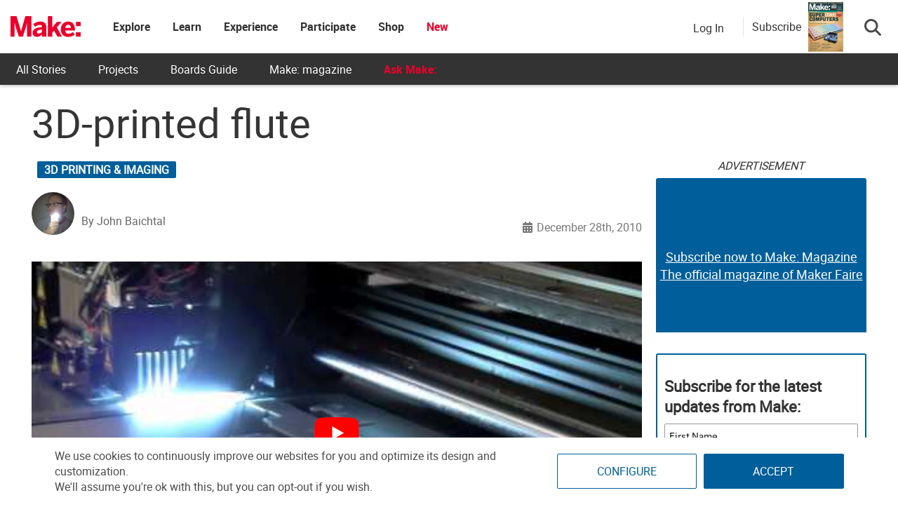

--- FILE ---
content_type: text/html; charset=utf-8
request_url: https://www.google.com/recaptcha/api2/aframe
body_size: 182
content:
<!DOCTYPE HTML><html><head><meta http-equiv="content-type" content="text/html; charset=UTF-8"></head><body><script nonce="BBeA1LxOyppwtJgOIBZ7Gw">/** Anti-fraud and anti-abuse applications only. See google.com/recaptcha */ try{var clients={'sodar':'https://pagead2.googlesyndication.com/pagead/sodar?'};window.addEventListener("message",function(a){try{if(a.source===window.parent){var b=JSON.parse(a.data);var c=clients[b['id']];if(c){var d=document.createElement('img');d.src=c+b['params']+'&rc='+(localStorage.getItem("rc::a")?sessionStorage.getItem("rc::b"):"");window.document.body.appendChild(d);sessionStorage.setItem("rc::e",parseInt(sessionStorage.getItem("rc::e")||0)+1);localStorage.setItem("rc::h",'1768816158715');}}}catch(b){}});window.parent.postMessage("_grecaptcha_ready", "*");}catch(b){}</script></body></html>

--- FILE ---
content_type: text/javascript;charset=UTF-8
request_url: https://make.activehosted.com/f/embed.php?id=19
body_size: 9752
content:
window.cfields = [];
window._show_thank_you = function(id, message, trackcmp_url, email) {
    var form = document.getElementById('_form_' + id + '_'), thank_you = form.querySelector('._form-thank-you');
    form.querySelector('._form-content').style.display = 'none';
    thank_you.innerHTML = message;
    thank_you.style.display = 'block';
    const vgoAlias = typeof visitorGlobalObjectAlias === 'undefined' ? 'vgo' : visitorGlobalObjectAlias;
    var visitorObject = window[vgoAlias];
    if (email && typeof visitorObject !== 'undefined') {
        visitorObject('setEmail', email);
        visitorObject('update');
    } else if (typeof(trackcmp_url) != 'undefined' && trackcmp_url) {
        // Site tracking URL to use after inline form submission.
        _load_script(trackcmp_url);
    }
    if (typeof window._form_callback !== 'undefined') window._form_callback(id);
    thank_you.setAttribute('tabindex', '-1');
    thank_you.focus();
};
window._show_unsubscribe = function(id, message, trackcmp_url, email) {
    var form = document.getElementById('_form_' + id + '_'), unsub = form.querySelector('._form-thank-you');
    var branding = form.querySelector('._form-branding');
    if (branding) {
        branding.style.display = 'none';
    }
    form.querySelector('._form-content').style.display = 'none';
    unsub.style.display = 'block';
    form.insertAdjacentHTML('afterend', message)
    const vgoAlias = typeof visitorGlobalObjectAlias === 'undefined' ? 'vgo' : visitorGlobalObjectAlias;
    var visitorObject = window[vgoAlias];
    if (email && typeof visitorObject !== 'undefined') {
        visitorObject('setEmail', email);
        visitorObject('update');
    } else if (typeof(trackcmp_url) != 'undefined' && trackcmp_url) {
        // Site tracking URL to use after inline form submission.
        _load_script(trackcmp_url);
    }
    if (typeof window._form_callback !== 'undefined') window._form_callback(id);
};
window._show_error = function(id, message, html) {
    var form = document.getElementById('_form_' + id + '_'),
        err = document.createElement('div'),
        button = form.querySelector('button[type="submit"]'),
        old_error = form.querySelector('._form_error');
    if (old_error) old_error.parentNode.removeChild(old_error);
    err.innerHTML = message;
    err.className = '_error-inner _form_error _no_arrow';
    var wrapper = document.createElement('div');
    wrapper.className = '_form-inner _show_be_error';
    wrapper.appendChild(err);
    button.parentNode.insertBefore(wrapper, button);
    var submitButton = form.querySelector('[id^="_form"][id$="_submit"]');
    submitButton.disabled = false;
    submitButton.classList.remove('processing');
    if (html) {
        var div = document.createElement('div');
        div.className = '_error-html';
        div.innerHTML = html;
        err.appendChild(div);
    }
};
window._show_pc_confirmation = function(id, header, detail, show, email) {
    var form = document.getElementById('_form_' + id + '_'), pc_confirmation = form.querySelector('._form-pc-confirmation');
    if (pc_confirmation.style.display === 'none') {
        form.querySelector('._form-content').style.display = 'none';
        pc_confirmation.innerHTML = "<div class='_form-title'>" + header + "</div>" + "<p>" + detail + "</p>" +
        "<button class='_submit' id='hideButton'>Manage preferences</button>";
        pc_confirmation.style.display = 'block';
        var mp = document.querySelector('input[name="mp"]');
        mp.value = '0';
    } else {
        form.querySelector('._form-content').style.display = 'inline';
        pc_confirmation.style.display = 'none';
    }

    var hideButton = document.getElementById('hideButton');
    // Add event listener to the button
    hideButton.addEventListener('click', function() {
        var submitButton = document.querySelector('#_form_19_submit');
        submitButton.disabled = false;
        submitButton.classList.remove('processing');
        var mp = document.querySelector('input[name="mp"]');
        mp.value = '1';
        const cacheBuster = new URL(window.location.href);
        cacheBuster.searchParams.set('v', new Date().getTime());
        window.location.href = cacheBuster.toString();
    });

    const vgoAlias = typeof visitorGlobalObjectAlias === 'undefined' ? 'vgo' : visitorGlobalObjectAlias;
    var visitorObject = window[vgoAlias];
    if (email && typeof visitorObject !== 'undefined') {
        visitorObject('setEmail', email);
        visitorObject('update');
    } else if (typeof(trackcmp_url) != 'undefined' && trackcmp_url) {
        // Site tracking URL to use after inline form submission.
        _load_script(trackcmp_url);
    }
    if (typeof window._form_callback !== 'undefined') window._form_callback(id);
};
window._load_script = function(url, callback, isSubmit) {
    var head = document.querySelector('head'), script = document.createElement('script'), r = false;
    var submitButton = document.querySelector('#_form_19_submit');
    script.charset = 'utf-8';
    script.src = url;
    if (callback) {
        script.onload = script.onreadystatechange = function() {
            if (!r && (!this.readyState || this.readyState == 'complete')) {
                r = true;
                callback();
            }
        };
    }
    script.onerror = function() {
        if (isSubmit) {
            if (script.src.length > 10000) {
                _show_error("696DFD1F0E52E", "Sorry, your submission failed. Please shorten your responses and try again.");
            } else {
                _show_error("696DFD1F0E52E", "Sorry, your submission failed. Please try again.");
            }
            submitButton.disabled = false;
            submitButton.classList.remove('processing');
        }
    }

    head.appendChild(script);
};
(function() {
    var iti;
    if (window.location.search.search("excludeform") !== -1) return false;
    var getCookie = function(name) {
        var match = document.cookie.match(new RegExp('(^|; )' + name + '=([^;]+)'));
        return match ? match[2] : localStorage.getItem(name);
    }
    var setCookie = function(name, value) {
        var now = new Date();
        var time = now.getTime();
        var expireTime = time + 1000 * 60 * 60 * 24 * 365;
        now.setTime(expireTime);
        document.cookie = name + '=' + value + '; expires=' + now + ';path=/; Secure; SameSite=Lax;';
        localStorage.setItem(name, value);
    }
    var addEvent = function(element, event, func) {
        if (element.addEventListener) {
            element.addEventListener(event, func);
        } else {
            var oldFunc = element['on' + event];
            element['on' + event] = function() {
                oldFunc.apply(this, arguments);
                func.apply(this, arguments);
            };
        }
    }
    var _removed = false;
    var _form_output = '\<style\>@import url(https:\/\/fonts.bunny.net\/css?family=ibm-plex-sans:400,600);\<\/style\>\<style\>\n#_form_696DFD1F0E52E_{font-size:14px;line-height:1.6;font-family:arial, helvetica, sans-serif;margin:0}._form_hide{display:none;visibility:hidden}._form_show{display:block;visibility:visible}#_form_696DFD1F0E52E_._form-top{top:0}#_form_696DFD1F0E52E_._form-bottom{bottom:0}#_form_696DFD1F0E52E_._form-left{left:0}#_form_696DFD1F0E52E_._form-right{right:0}#_form_696DFD1F0E52E_ input[type=\"text\"],#_form_696DFD1F0E52E_ input[type=\"tel\"],#_form_696DFD1F0E52E_ input[type=\"date\"],#_form_696DFD1F0E52E_ textarea{padding:6px;height:auto;border:#979797 1px solid;border-radius:4px;color:#000 !important;font-size:14px;-webkit-box-sizing:border-box;-moz-box-sizing:border-box;box-sizing:border-box}#_form_696DFD1F0E52E_ textarea{resize:none}#_form_696DFD1F0E52E_ ._submit{-webkit-appearance:none;cursor:pointer;font-family:arial, sans-serif;font-size:14px;text-align:center;background:#005E9A !important;border:0 !important;-moz-border-radius:4px !important;-webkit-border-radius:4px !important;border-radius:4px !important;color:#FFFFFF !important;padding:10px !important}#_form_696DFD1F0E52E_ ._submit:disabled{cursor:not-allowed;opacity:0.4}#_form_696DFD1F0E52E_ ._submit.processing{position:relative}#_form_696DFD1F0E52E_ ._submit.processing::before{content:\"\";width:1em;height:1em;position:absolute;z-index:1;top:50%;left:50%;border:double 3px transparent;border-radius:50%;background-image:linear-gradient(#005E9A, #005E9A), conic-gradient(#005E9A, #FFFFFF);background-origin:border-box;background-clip:content-box, border-box;animation:1200ms ease 0s infinite normal none running _spin}#_form_696DFD1F0E52E_ ._submit.processing::after{content:\"\";position:absolute;top:0;bottom:0;left:0;right:0}@keyframes _spin{0%{transform:translate(-50%, -50%) rotate(90deg)}100%{transform:translate(-50%, -50%) rotate(450deg)}}#_form_696DFD1F0E52E_ ._close-icon{cursor:pointer;background-image:url(\"https:\/\/d226aj4ao1t61q.cloudfront.net\/esfkyjh1u_forms-close-dark.png\");background-repeat:no-repeat;background-size:14.2px 14.2px;position:absolute;display:block;top:11px;right:9px;overflow:hidden;width:16.2px;height:16.2px}#_form_696DFD1F0E52E_ ._close-icon:before{position:relative}#_form_696DFD1F0E52E_ ._form-body{margin-bottom:30px}#_form_696DFD1F0E52E_ ._form-image-left{width:150px;float:left}#_form_696DFD1F0E52E_ ._form-content-right{margin-left:164px}#_form_696DFD1F0E52E_ ._form-branding{color:#fff;font-size:10px;clear:both;text-align:left;margin-top:30px;font-weight:100}#_form_696DFD1F0E52E_ ._form-branding ._logo{display:block;width:130px;height:14px;margin-top:6px;background-image:url(\"https:\/\/d226aj4ao1t61q.cloudfront.net\/hh9ujqgv5_aclogo_li.png\");background-size:130px auto;background-repeat:no-repeat}#_form_696DFD1F0E52E_ .form-sr-only{position:absolute;width:1px;height:1px;padding:0;margin:-1px;overflow:hidden;clip:rect(0, 0, 0, 0);border:0}#_form_696DFD1F0E52E_ ._form-label,#_form_696DFD1F0E52E_ ._form_element ._form-label{font-weight:bold;margin-bottom:5px;display:block}#_form_696DFD1F0E52E_._dark ._form-branding{color:#333}#_form_696DFD1F0E52E_._dark ._form-branding ._logo{background-image:url(\"https:\/\/d226aj4ao1t61q.cloudfront.net\/jftq2c8s_aclogo_dk.png\")}#_form_696DFD1F0E52E_ ._form_element{position:relative;margin-bottom:10px;font-size:0;max-width:100%}#_form_696DFD1F0E52E_ ._form_element *{font-size:14px}#_form_696DFD1F0E52E_ ._form_element._clear{clear:both;width:100%;float:none}#_form_696DFD1F0E52E_ ._form_element._clear:after{clear:left}#_form_696DFD1F0E52E_ ._form_element input[type=\"text\"],#_form_696DFD1F0E52E_ ._form_element input[type=\"date\"],#_form_696DFD1F0E52E_ ._form_element select,#_form_696DFD1F0E52E_ ._form_element textarea:not(.g-recaptcha-response){display:block;width:100%;-webkit-box-sizing:border-box;-moz-box-sizing:border-box;box-sizing:border-box;font-family:inherit}#_form_696DFD1F0E52E_ ._field-wrapper{position:relative}#_form_696DFD1F0E52E_ ._inline-style{float:left}#_form_696DFD1F0E52E_ ._inline-style input[type=\"text\"]{width:150px}#_form_696DFD1F0E52E_ ._inline-style:not(._clear){margin-right:20px}#_form_696DFD1F0E52E_ ._form_element img._form-image{max-width:100%}#_form_696DFD1F0E52E_ ._form_element ._form-fieldset{border:0;padding:0.01em 0 0 0;margin:0;min-width:0}#_form_696DFD1F0E52E_ ._clear-element{clear:left}#_form_696DFD1F0E52E_ ._full_width{width:100%}#_form_696DFD1F0E52E_ ._form_full_field{display:block;width:100%;margin-bottom:10px}#_form_696DFD1F0E52E_ input[type=\"text\"]._has_error,#_form_696DFD1F0E52E_ textarea._has_error{border:#F37C7B 1px solid}#_form_696DFD1F0E52E_ input[type=\"checkbox\"]._has_error{outline:#F37C7B 1px solid}#_form_696DFD1F0E52E_ ._show_be_error{float:left}#_form_696DFD1F0E52E_ ._error{display:block;position:absolute;font-size:14px;z-index:10000001}#_form_696DFD1F0E52E_ ._error._above{padding-bottom:4px;bottom:39px;right:0}#_form_696DFD1F0E52E_ ._error._below{padding-top:8px;top:100%;right:0}#_form_696DFD1F0E52E_ ._error._above ._error-arrow{bottom:-4px;right:15px;border-left:8px solid transparent;border-right:8px solid transparent;border-top:8px solid #FFDDDD}#_form_696DFD1F0E52E_ ._error._below ._error-arrow{top:0;right:15px;border-left:8px solid transparent;border-right:8px solid transparent;border-bottom:8px solid #FFDDDD}#_form_696DFD1F0E52E_ ._error-inner{padding:12px 12px 12px 36px;background-color:#FFDDDD;background-image:url(\"data:image\/svg+xml,%3Csvg width=\'16\' height=\'16\' viewBox=\'0 0 16 16\' fill=\'none\' xmlns=\'http:\/\/www.w3.org\/2000\/svg\'%3E%3Cpath fill-rule=\'evenodd\' clip-rule=\'evenodd\' d=\'M16 8C16 12.4183 12.4183 16 8 16C3.58172 16 0 12.4183 0 8C0 3.58172 3.58172 0 8 0C12.4183 0 16 3.58172 16 8ZM9 3V9H7V3H9ZM9 13V11H7V13H9Z\' fill=\'%23CA0000\'\/%3E%3C\/svg%3E\");background-repeat:no-repeat;background-position:12px center;font-size:14px;font-family:arial, sans-serif;font-weight:600;line-height:16px;color:#000;text-align:center;text-decoration:none;-webkit-border-radius:4px;-moz-border-radius:4px;border-radius:4px;box-shadow:0 1px 4px rgba(31, 33, 41, 0.298295)}@media only screen and (max-width:319px){#_form_696DFD1F0E52E_ ._error-inner{padding:7px 7px 7px 25px;font-size:12px;line-height:12px;background-position:4px center;max-width:100px;white-space:nowrap;overflow:hidden;text-overflow:ellipsis}}#_form_696DFD1F0E52E_ ._error-inner._form_error{margin-bottom:5px;text-align:left}#_form_696DFD1F0E52E_ ._button-wrapper ._error-inner._form_error{position:static}#_form_696DFD1F0E52E_ ._error-inner._no_arrow{margin-bottom:10px}#_form_696DFD1F0E52E_ ._error-arrow{position:absolute;width:0;height:0}#_form_696DFD1F0E52E_ ._error-html{margin-bottom:10px}.pika-single{z-index:10000001 !important}#_form_696DFD1F0E52E_ input[type=\"text\"].datetime_date{width:69%;display:inline}#_form_696DFD1F0E52E_ select.datetime_time{width:29%;display:inline;height:32px}#_form_696DFD1F0E52E_ input[type=\"date\"].datetime_date{width:69%;display:inline-flex}#_form_696DFD1F0E52E_ input[type=\"time\"].datetime_time{width:29%;display:inline-flex}@media (min-width:320px) and (max-width:667px){::-webkit-scrollbar{display:none}#_form_696DFD1F0E52E_{margin:0;width:100%;min-width:100%;max-width:100%;box-sizing:border-box}#_form_696DFD1F0E52E_ *{-webkit-box-sizing:border-box;-moz-box-sizing:border-box;box-sizing:border-box;font-size:1em}#_form_696DFD1F0E52E_ ._form-content{margin:0;width:100%}#_form_696DFD1F0E52E_ ._form-inner{display:block;min-width:100%}#_form_696DFD1F0E52E_ ._form-title,#_form_696DFD1F0E52E_ ._inline-style{margin-top:0;margin-right:0;margin-left:0}#_form_696DFD1F0E52E_ ._form-title{font-size:1.2em}#_form_696DFD1F0E52E_ ._form_element{margin:0 0 20px;padding:0;width:100%}#_form_696DFD1F0E52E_ ._form-element,#_form_696DFD1F0E52E_ ._inline-style,#_form_696DFD1F0E52E_ input[type=\"text\"],#_form_696DFD1F0E52E_ label,#_form_696DFD1F0E52E_ p,#_form_696DFD1F0E52E_ textarea:not(.g-recaptcha-response){float:none;display:block;width:100%}#_form_696DFD1F0E52E_ ._row._checkbox-radio label{display:inline}#_form_696DFD1F0E52E_ ._row,#_form_696DFD1F0E52E_ p,#_form_696DFD1F0E52E_ label{margin-bottom:0.7em;width:100%}#_form_696DFD1F0E52E_ ._row input[type=\"checkbox\"],#_form_696DFD1F0E52E_ ._row input[type=\"radio\"]{margin:0 !important;vertical-align:middle !important}#_form_696DFD1F0E52E_ ._row input[type=\"checkbox\"]+span label{display:inline}#_form_696DFD1F0E52E_ ._row span label{margin:0 !important;width:initial !important;vertical-align:middle !important}#_form_696DFD1F0E52E_ ._form-image{max-width:100%;height:auto !important}#_form_696DFD1F0E52E_ input[type=\"text\"]{padding-left:10px;padding-right:10px;font-size:16px;line-height:1.3em;-webkit-appearance:none}#_form_696DFD1F0E52E_ input[type=\"radio\"],#_form_696DFD1F0E52E_ input[type=\"checkbox\"]{display:inline-block;width:1.3em;height:1.3em;font-size:1em;margin:0 0.3em 0 0;vertical-align:baseline}#_form_696DFD1F0E52E_ button[type=\"submit\"]{padding:20px;font-size:1.5em}#_form_696DFD1F0E52E_ ._inline-style{margin:20px 0 0 !important}#_form_696DFD1F0E52E_ ._inline-style input[type=\"text\"]{width:100%}}#_form_696DFD1F0E52E_ .sms_consent_checkbox{position:relative;width:100%;display:flex;align-items:flex-start;padding:20px 0}#_form_696DFD1F0E52E_ .sms_consent_checkbox input[type=\"checkbox\"]{float:left;margin:5px 10px 10px 0}#_form_696DFD1F0E52E_ .sms_consent_checkbox .sms_consent_message{display:inline;float:left;text-align:left;margin-bottom:10px;font-size:14px;color:#7D8799}#_form_696DFD1F0E52E_ .sms_consent_checkbox .sms_consent_message.sms_consent_mini{width:90%}#_form_696DFD1F0E52E_ .sms_consent_checkbox ._error._above{right:auto;bottom:0}#_form_696DFD1F0E52E_ .sms_consent_checkbox ._error._above ._error-arrow{right:auto;left:5px}@media (min-width:320px) and (max-width:667px){#_form_696DFD1F0E52E_ .sms_consent_checkbox ._error._above{top:-30px;left:0;bottom:auto}}#_form_696DFD1F0E52E_ .field-required{color:#FF0000}#_form_696DFD1F0E52E_{position:relative;text-align:left;margin:25px auto 0;padding:20px;-webkit-box-sizing:border-box;-moz-box-sizing:border-box;box-sizing:border-box;background:#FFFFFF !important;border:0;max-width:500px;-moz-border-radius:0px !important;-webkit-border-radius:0px !important;border-radius:0px !important;color:#000000}#_form_696DFD1F0E52E_ ._show_be_error{min-width:100%}#_form_696DFD1F0E52E_._inline-form,#_form_696DFD1F0E52E_._inline-form ._form-content{font-family:\"IBM Plex Sans\", Helvetica, sans-serif}#_form_696DFD1F0E52E_._inline-form ._row span:not(.field-required),#_form_696DFD1F0E52E_._inline-form ._row label{font-family:\"IBM Plex Sans\", Helvetica, sans-serif;font-size:14px;font-weight:400;line-height:1.6em}#_form_696DFD1F0E52E__inlineform input[type=\"text\"],#_form_696DFD1F0E52E__inlineform input[type=\"date\"],#_form_696DFD1F0E52E__inlineform input[type=\"tel\"],#_form_696DFD1F0E52E__inlineform select,#_form_696DFD1F0E52E__inlineform textarea:not(.g-recaptcha-response){font-family:\"IBM Plex Sans\", Helvetica, sans-serif;font-size:14px;font-weight:400;font-color:#000000;line-height:1.6em}#_form_696DFD1F0E52E_._inline-form ._html-code *:not(h1, h2, h3, h4, h5, h6),#_form_696DFD1F0E52E_._inline-form .sms_consent_message,#_form_696DFD1F0E52E_._inline-form ._form-thank-you{font-family:\"IBM Plex Sans\", Helvetica, sans-serif}#_form_696DFD1F0E52E_._inline-form ._form-label,#_form_696DFD1F0E52E_._inline-form ._form-emailidentifier,#_form_696DFD1F0E52E_._inline-form ._form-checkbox-option-label{font-family:\"IBM Plex Sans\", Helvetica, sans-serif;font-size:14px;font-weight:700;line-height:1.6em}#_form_696DFD1F0E52E_._inline-form ._submit{margin-top:12px;font-family:\"IBM Plex Sans\", Helvetica, sans-serif}#_form_696DFD1F0E52E_._inline-form ._html-code h1,#_form_696DFD1F0E52E_._inline-form ._html-code h2,#_form_696DFD1F0E52E_._inline-form ._html-code h3,#_form_696DFD1F0E52E_._inline-form ._html-code h4,#_form_696DFD1F0E52E_._inline-form ._html-code h5,#_form_696DFD1F0E52E_._inline-form ._html-code h6,#_form_696DFD1F0E52E_._inline-form ._form-title{font-size:22px;line-height:normal;font-weight:600;margin-bottom:0;display:block}#_form_696DFD1F0E52E_._inline-form ._form-branding{font-family:\"IBM Plex Sans\", Helvetica, sans-serif;font-size:13px;font-weight:100;font-style:normal;text-decoration:none}#_form_696DFD1F0E52E_:before,#_form_696DFD1F0E52E_:after{content:\" \";display:table}#_form_696DFD1F0E52E_:after{clear:both}#_form_696DFD1F0E52E_._inline-style{width:auto;display:inline-block}#_form_696DFD1F0E52E_._inline-style input[type=\"text\"],#_form_696DFD1F0E52E_._inline-style input[type=\"date\"]{padding:10px 12px}#_form_696DFD1F0E52E_._inline-style button._inline-style{position:relative;top:27px}#_form_696DFD1F0E52E_._inline-style p{margin:0}#_form_696DFD1F0E52E_._inline-style ._button-wrapper{position:relative;margin:16px 12.5px 0 20px}#_form_696DFD1F0E52E_._inline-style ._button-wrapper:not(._clear){margin:0}#_form_696DFD1F0E52E_ ._form-thank-you{position:relative;left:0;right:0;text-align:center;font-size:18px}#_form_696DFD1F0E52E_ ._form-pc-confirmation ._submit{margin-top:16px}@media (min-width:320px) and (max-width:667px){#_form_696DFD1F0E52E_._inline-form._inline-style ._inline-style._button-wrapper{margin-top:20px !important;margin-left:0 !important}}#_form_696DFD1F0E52E_ .iti{width:100%}#_form_696DFD1F0E52E_ .iti.iti--allow-dropdown.iti--separate-dial-code{width:100%}#_form_696DFD1F0E52E_ .iti input{width:100%;border:#979797 1px solid;border-radius:4px}#_form_696DFD1F0E52E_ .iti--separate-dial-code .iti__selected-flag{background-color:#FFFFFF;border-radius:4px}#_form_696DFD1F0E52E_ .iti--separate-dial-code .iti__selected-flag:hover{background-color:rgba(0, 0, 0, 0.05)}#_form_696DFD1F0E52E_ .iti__country-list{border-radius:4px;margin-top:4px;min-width:460px}#_form_696DFD1F0E52E_ .iti__country-list--dropup{margin-bottom:4px}#_form_696DFD1F0E52E_ .phone-error-hidden{display:none}#_form_696DFD1F0E52E_ .phone-error{color:#E40E49}#_form_696DFD1F0E52E_ .phone-input-error{border:1px solid #E40E49 !important}#_form_696DFD1F0E52E_._inline-form ._form-content ._form-list-subscriptions-field fieldset{margin:0;margin-bottom:1.1428571429em;border:none;padding:0}#_form_696DFD1F0E52E_._inline-form ._form-content ._form-list-subscriptions-field fieldset:last-child{margin-bottom:0}#_form_696DFD1F0E52E_._inline-form ._form-content ._form-list-subscriptions-field legend{margin-bottom:1.1428571429em}#_form_696DFD1F0E52E_._inline-form ._form-content ._form-list-subscriptions-field label{display:flex;align-items:flex-start;justify-content:flex-start;margin-bottom:0.8571428571em}#_form_696DFD1F0E52E_._inline-form ._form-content ._form-list-subscriptions-field label:last-child{margin-bottom:0}#_form_696DFD1F0E52E_._inline-form ._form-content ._form-list-subscriptions-field input{margin:0;margin-right:8px}#_form_696DFD1F0E52E_._inline-form ._form-content ._form-list-subscriptions-field ._form-checkbox-option-label{display:block;font-weight:400;margin-top:-4px}#_form_696DFD1F0E52E_._inline-form ._form-content ._form-list-subscriptions-field ._form-checkbox-option-label-with-description{display:block;font-weight:700;margin-top:-4px}#_form_696DFD1F0E52E_._inline-form ._form-content ._form-list-subscriptions-field ._form-checkbox-option-description{margin:0;font-size:0.8571428571em}#_form_696DFD1F0E52E_._inline-form ._form-content ._form-list-subscriptions-field ._form-subscriptions-unsubscribe-all-description{line-height:normal;margin-top:-2px}\n#_form_696DFD1F0E52E_._form_19{width:100%;margin:0px auto;border:solid 2px #005E9A !important;padding:10px;border-radius:3px !important}#_form_696DFD1F0E52E_._form_19 label{display:none !important}#_form_696DFD1F0E52E_._form_19 ._submit{font-family:\"Roboto\" !important;height:auto;width:100%;border-radius:2px !important}#_form_696DFD1F0E52E_ ._x64850881 ._form-title{font-family:Roboto;color:#333}#_form_696DFD1F0E52E_._form_19 input{border-radius:2px !important}\<\/style\>\n\<form method=\"POST\" action=\"https://make.activehosted.com\/proc.php\" id=\"_form_696DFD1F0E52E_\" class=\"_form _form_19 _inline-form  _dark\" novalidate data-styles-version=\"5\"\>\n    \<input type=\"hidden\" name=\"u\" value=\"696DFD1F0E52E\" \/\>\n    \<input type=\"hidden\" name=\"f\" value=\"19\" \/\>\n    \<input type=\"hidden\" name=\"s\" \/\>\n    \<input type=\"hidden\" name=\"c\" value=\"0\" \/\>\n    \<input type=\"hidden\" name=\"m\" value=\"0\" \/\>\n    \<input type=\"hidden\" name=\"act\" value=\"sub\" \/\>\n    \<input type=\"hidden\" name=\"v\" value=\"2\" \/\>\n    \<input type=\"hidden\" name=\"or\" value=\"f6cc2e96-057c-49bc-9260-727e4c0465d4\" \/\>\n    \<div class=\"_form-content\"\>\n                            \<div class=\"_form_element _x64850881 _full_width _clear\" \>\n                            \<h2 class=\"_form-title\"\>Subscribe for the latest updates from Make:\<\/h2\>\n                    \<\/div\>\n                            \<div class=\"_form_element _x40558745 _full_width \" \>\n                            \<label for=\"firstname\" class=\"_form-label\"\>\n                                            First Name                                    \<\/label\>\n                \<div class=\"_field-wrapper\"\>\n                    \<input type=\"text\" id=\"firstname\" name=\"firstname\" placeholder=\"First Name\" \/\>\n                \<\/div\>\n                    \<\/div\>\n                            \<div class=\"_form_element _x86218699 _full_width \" \>\n                            \<label for=\"lastname\" class=\"_form-label\"\>\n                                            Last Name                                    \<\/label\>\n                \<div class=\"_field-wrapper\"\>\n                    \<input type=\"text\" id=\"lastname\" name=\"lastname\" placeholder=\"Last Name\" \/\>\n                \<\/div\>\n                    \<\/div\>\n                            \<div class=\"_form_element _x00631129 _full_width \" \>\n                            \<label for=\"email\" class=\"_form-label\"\>\n                                            Email\<span class=\"field-required\"\>*\<\/span\>                                    \<\/label\>\n                \<div class=\"_field-wrapper\"\>\n                    \<input type=\"text\" id=\"email\" name=\"email\" placeholder=\"Email\" required\/\>\n                \<\/div\>\n                    \<\/div\>\n            \n                                    \<div class=\"_button-wrapper _full_width\"\>\n                \<button id=\"_form_19_submit\" class=\"_submit\" type=\"submit\"\>Submit\<\/button\>\n            \<\/div\>\n                \<div class=\"_clear-element\"\>\<\/div\>\n    \<\/div\>\n    \<div class=\"_form-thank-you\" style=\"display:none;\"\>\<\/div\>\n    \<\/form\>\n';
            var _form_element = null, _form_elements = document.querySelectorAll('._form_19');
        for (var fe = 0; fe < _form_elements.length; fe++) {
            _form_element = _form_elements[fe];
            if (_form_element.innerHTML.trim() === '') break;
            _form_element = null;
        }
        if (!_form_element) {
            _form_element = document.createElement('div');
            if (!document.body) { document.firstChild.appendChild(document.createElement('body')); }
            document.body.appendChild(_form_element);
        }
        _form_element.innerHTML = _form_output;
        var form_to_submit = document.getElementById('_form_696DFD1F0E52E_');
    var allInputs = form_to_submit.querySelectorAll('input, select, textarea'), tooltips = [], submitted = false;

    var getUrlParam = function(name) {
        if (name.toLowerCase() !== 'email') {
            var params = new URLSearchParams(window.location.search);
            return params.get(name) || false;
        }
        // email is a special case because a plus is valid in the email address
        var qString = window.location.search;
        if (!qString) {
            return false;
        }
        var parameters = qString.substr(1).split('&');
        for (var i = 0; i < parameters.length; i++) {
            var parameter = parameters[i].split('=');
            if (parameter[0].toLowerCase() === 'email') {
                return parameter[1] === undefined ? true : decodeURIComponent(parameter[1]);
            }
        }
        return false;
    };

    var acctDateFormat = "%m/%d/%Y";
    var getNormalizedDate = function(date, acctFormat) {
        var decodedDate = decodeURIComponent(date);
        if (acctFormat && acctFormat.match(/(%d|%e).*%m/gi) !== null) {
            return decodedDate.replace(/(\d{2}).*(\d{2}).*(\d{4})/g, '$3-$2-$1');
        } else if (Date.parse(decodedDate)) {
            var dateObj = new Date(decodedDate);
            var year = dateObj.getFullYear();
            var month = dateObj.getMonth() + 1;
            var day = dateObj.getDate();
            return `${year}-${month < 10 ? `0${month}` : month}-${day < 10 ? `0${day}` : day}`;
        }
        return false;
    };

    var getNormalizedTime = function(time) {
        var hour, minutes;
        var decodedTime = decodeURIComponent(time);
        var timeParts = Array.from(decodedTime.matchAll(/(\d{1,2}):(\d{1,2})\W*([AaPp][Mm])?/gm))[0];
        if (timeParts[3]) { // 12 hour format
            var isPM = timeParts[3].toLowerCase() === 'pm';
            if (isPM) {
                hour = parseInt(timeParts[1]) === 12 ? '12' : `${parseInt(timeParts[1]) + 12}`;
            } else {
                hour = parseInt(timeParts[1]) === 12 ? '0' : timeParts[1];
            }
        } else { // 24 hour format
            hour = timeParts[1];
        }
        var normalizedHour = parseInt(hour) < 10 ? `0${parseInt(hour)}` : hour;
        var minutes = timeParts[2];
        return `${normalizedHour}:${minutes}`;
    };

    for (var i = 0; i < allInputs.length; i++) {
        var regexStr = "field\\[(\\d+)\\]";
        var results = new RegExp(regexStr).exec(allInputs[i].name);
        if (results != undefined) {
            allInputs[i].dataset.name = allInputs[i].name.match(/\[time\]$/)
                ? `${window.cfields[results[1]]}_time`
                : window.cfields[results[1]];
        } else {
            allInputs[i].dataset.name = allInputs[i].name;
        }
        var fieldVal = getUrlParam(allInputs[i].dataset.name);

        if (fieldVal) {
            if (allInputs[i].dataset.autofill === "false") {
                continue;
            }
            if (allInputs[i].type == "radio" || allInputs[i].type == "checkbox") {
                if (allInputs[i].value == fieldVal) {
                    allInputs[i].checked = true;
                }
            } else if (allInputs[i].type == "date") {
                allInputs[i].value = getNormalizedDate(fieldVal, acctDateFormat);
            } else if (allInputs[i].type == "time") {
                allInputs[i].value = getNormalizedTime(fieldVal);
            } else {
                allInputs[i].value = fieldVal;
            }
        }
    }

    var remove_tooltips = function() {
        for (var i = 0; i < tooltips.length; i++) {
            tooltips[i].tip.parentNode.removeChild(tooltips[i].tip);
        }
        tooltips = [];
    };
    var remove_tooltip = function(elem) {
        for (var i = 0; i < tooltips.length; i++) {
            if (tooltips[i].elem === elem) {
                tooltips[i].tip.parentNode.removeChild(tooltips[i].tip);
                tooltips.splice(i, 1);
                return;
            }
        }
    };
    var create_tooltip = function(elem, text) {
        var tooltip = document.createElement('div'),
            arrow = document.createElement('div'),
            inner = document.createElement('div'), new_tooltip = {};
        tooltip.id = `${elem.id}-error`;
        tooltip.setAttribute('role', 'alert')
        if (elem.type != 'radio' && (elem.type != 'checkbox' || elem.name === 'sms_consent')) {
            tooltip.className = '_error';
            arrow.className = '_error-arrow';
            inner.className = '_error-inner';
            inner.innerHTML = text;
            tooltip.appendChild(arrow);
            tooltip.appendChild(inner);
            elem.parentNode.appendChild(tooltip);
        } else {
            tooltip.className = '_error-inner _no_arrow';
            tooltip.innerHTML = text;
            elem.parentNode.insertBefore(tooltip, elem);
            new_tooltip.no_arrow = true;
        }
        new_tooltip.tip = tooltip;
        new_tooltip.elem = elem;
        tooltips.push(new_tooltip);
        return new_tooltip;
    };
    var resize_tooltip = function(tooltip) {
        var rect = tooltip.elem.getBoundingClientRect();
        var doc = document.documentElement,
            scrollPosition = rect.top - ((window.pageYOffset || doc.scrollTop)  - (doc.clientTop || 0));
        if (scrollPosition < 40) {
            tooltip.tip.className = tooltip.tip.className.replace(/ ?(_above|_below) ?/g, '') + ' _below';
        } else {
            tooltip.tip.className = tooltip.tip.className.replace(/ ?(_above|_below) ?/g, '') + ' _above';
        }
    };
    var resize_tooltips = function() {
        if (_removed) return;
        for (var i = 0; i < tooltips.length; i++) {
            if (!tooltips[i].no_arrow) resize_tooltip(tooltips[i]);
        }
    };
    var validate_field = function(elem, remove) {
        var tooltip = null, value = elem.value, no_error = true;
        remove ? remove_tooltip(elem) : false;
        elem.removeAttribute('aria-invalid');
        elem.removeAttribute('aria-describedby');
        if (elem.type != 'checkbox') elem.className = elem.className.replace(/ ?_has_error ?/g, '');
        if (elem.getAttribute('required') !== null) {
            if (elem.type == 'radio' || (elem.type == 'checkbox' && /any/.test(elem.className))) {
                var elems = form_to_submit.elements[elem.name];
                if (!(elems instanceof NodeList || elems instanceof HTMLCollection) || elems.length <= 1) {
                    no_error = elem.checked;
                }
                else {
                    no_error = false;
                    for (var i = 0; i < elems.length; i++) {
                        if (elems[i].checked) no_error = true;
                    }
                }
                if (!no_error) {
                    tooltip = create_tooltip(elem, "Please select an option.");
                }
            } else if (elem.type =='checkbox') {
                var elems = form_to_submit.elements[elem.name], found = false, err = [];
                no_error = true;
                for (var i = 0; i < elems.length; i++) {
                    if (elems[i].getAttribute('required') === null) continue;
                    if (!found && elems[i] !== elem) return true;
                    found = true;
                    elems[i].className = elems[i].className.replace(/ ?_has_error ?/g, '');
                    if (!elems[i].checked) {
                        no_error = false;
                        elems[i].className = elems[i].className + ' _has_error';
                        err.push("Checking %s is required".replace("%s", elems[i].value));
                    }
                }
                if (!no_error) {
                    tooltip = create_tooltip(elem, err.join('<br/>'));
                }
            } else if (elem.tagName == 'SELECT') {
                var selected = true;
                if (elem.multiple) {
                    selected = false;
                    for (var i = 0; i < elem.options.length; i++) {
                        if (elem.options[i].selected) {
                            selected = true;
                            break;
                        }
                    }
                } else {
                    for (var i = 0; i < elem.options.length; i++) {
                        if (elem.options[i].selected
                            && (!elem.options[i].value
                            || (elem.options[i].value.match(/\n/g)))
                        ) {
                            selected = false;
                        }
                    }
                }
                if (!selected) {
                    elem.className = elem.className + ' _has_error';
                    no_error = false;
                    tooltip = create_tooltip(elem, "Please select an option.");
                }
            } else if (value === undefined || value === null || value === '') {
                elem.className = elem.className + ' _has_error';
                no_error = false;
                tooltip = create_tooltip(elem, "This field is required.");
            }
        }
        if (no_error && elem.name == 'email') {
            if (!value.match(/^[\+_a-z0-9-'&=]+(\.[\+_a-z0-9-']+)*@[a-z0-9-]+(\.[a-z0-9-]+)*(\.[a-z]{2,})$/i)) {
                elem.className = elem.className + ' _has_error';
                no_error = false;
                tooltip = create_tooltip(elem, "Enter a valid email address.");
            }
        }
        if (no_error && (elem.id == 'phone')) {
            if (elem.value.trim() && typeof iti != 'undefined' && !iti.isValidNumber()) {
                elem.className = elem.className + ' _has_error';
                no_error = false;
                tooltip = create_tooltip(elem, "Enter a valid phone number.");
            }
        }
        if (no_error && /date_field/.test(elem.className)) {
            if (!value.match(/^\d\d\d\d-\d\d-\d\d$/)) {
                elem.className = elem.className + ' _has_error';
                no_error = false;
                tooltip = create_tooltip(elem, "Enter a valid date.");
            }
        }

        if (no_error && elem.name === 'sms_consent') {
            const phoneInput = document.getElementById('phone');
            const consentRequired = phoneInput.attributes.required || phoneInput.value.length > 0;
            const showError =  (consentRequired || !!elem.attributes.required) && !elem.checked;
            if (showError) {
                elem.className = elem.className + ' _has_error';
                no_error = false;
                tooltip = create_tooltip(elem, "Please check this box to continue");
            } else {
                elem.className = elem.className.replace(/ ?_has_error ?/g, '');
            }
        }
        tooltip ? resize_tooltip(tooltip) : false;
        if (!no_error && elem.hasAttribute('id')) {
            elem.setAttribute('aria-invalid', 'true');
            elem.setAttribute('aria-describedby', `${elem.id}-error`);
        }
        return no_error;
    };
    var needs_validate = function(el) {
        if(el.getAttribute('required') !== null){
            return true;
        }
        if((el.name === 'email' || el.id === 'phone' || el.id === 'sms_consent') && el.value !== ""){
            return true;
        }

        return false;
    };
    var validate_form = function(e) {
        var err = form_to_submit.querySelector('._form_error'), no_error = true;
        if (!submitted) {
            submitted = true;
            for (var i = 0, len = allInputs.length; i < len; i++) {
                var input = allInputs[i];
                if (needs_validate(input)) {
                    if (input.type == 'text' || input.type == 'number' || input.type == 'time' || input.type == 'tel') {
                        addEvent(input, 'blur', function() {
                            this.value = this.value.trim();
                            validate_field(this, true);
                        });
                        addEvent(input, 'input', function() {
                            validate_field(this, true);
                        });
                    } else if (input.type == 'radio' || input.type == 'checkbox') {
                        (function(el) {
                            function getElementsArray(name){
                                const value =  form_to_submit.elements[name];
                                if (Array.isArray(value)){
                                    return value;
                                }
                                return [value];
                            }
                            var radios = getElementsArray(el.name);
                            for (var i = 0; i < radios.length; i++) {
                                addEvent(radios[i], 'change', function() {
                                    validate_field(el, true);
                                });
                            }
                        })(input);
                    } else if (input.tagName == 'SELECT') {
                        addEvent(input, 'change', function() {
                            validate_field(this, true);
                        });
                    } else if (input.type == 'textarea'){
                        addEvent(input, 'input', function() {
                            validate_field(this, true);
                        });
                    }
                }
            }
        }
        remove_tooltips();
        for (var i = 0, len = allInputs.length; i < len; i++) {
            var elem = allInputs[i];
            if (needs_validate(elem)) {
                if (elem.tagName.toLowerCase() !== "select") {
                    elem.value = elem.value.trim();
                }
                validate_field(elem) ? true : no_error = false;
            }
        }
        if (!no_error && e) {
            e.preventDefault();
        }
        if (!no_error) {
            const firstFocusableError = form_to_submit.querySelector('._has_error:not([disabled])');
            if (firstFocusableError && typeof firstFocusableError.focus === 'function') {
                firstFocusableError.focus();
            }
        }
        resize_tooltips();
        return no_error;
    };
    addEvent(window, 'resize', resize_tooltips);
    addEvent(window, 'scroll', resize_tooltips);

    var _form_serialize = function(form){if(!form||form.nodeName!=="FORM"){return }var i,j,q=[];for(i=0;i<form.elements.length;i++){if(form.elements[i].name===""){continue}switch(form.elements[i].nodeName){case"INPUT":switch(form.elements[i].type){case"tel":q.push(form.elements[i].name+"="+encodeURIComponent(form.elements[i].previousSibling.querySelector('div.iti__selected-dial-code').innerText)+encodeURIComponent(" ")+encodeURIComponent(form.elements[i].value));break;case"text":case"number":case"date":case"time":case"hidden":case"password":case"button":case"reset":case"submit":q.push(form.elements[i].name+"="+encodeURIComponent(form.elements[i].value));break;case"checkbox":case"radio":if(form.elements[i].checked){q.push(form.elements[i].name+"="+encodeURIComponent(form.elements[i].value))}break;case"file":break}break;case"TEXTAREA":q.push(form.elements[i].name+"="+encodeURIComponent(form.elements[i].value));break;case"SELECT":switch(form.elements[i].type){case"select-one":q.push(form.elements[i].name+"="+encodeURIComponent(form.elements[i].value));break;case"select-multiple":for(j=0;j<form.elements[i].options.length;j++){if(form.elements[i].options[j].selected){q.push(form.elements[i].name+"="+encodeURIComponent(form.elements[i].options[j].value))}}break}break;case"BUTTON":switch(form.elements[i].type){case"reset":case"submit":case"button":q.push(form.elements[i].name+"="+encodeURIComponent(form.elements[i].value));break}break}}return q.join("&")};

    const formSupportsPost = false;
    var form_submit = function(e) {

        e.preventDefault();
        if (validate_form()) {
            if(form_to_submit.querySelector('input[name="phone"]') && typeof iti != 'undefined') {
                form_to_submit.querySelector('input[name="phone"]').value = iti.getNumber();
            }
            // use this trick to get the submit button & disable it using plain javascript
            var submitButton = e.target.querySelector('#_form_19_submit');
            submitButton.disabled = true;
            submitButton.classList.add('processing');
                    var serialized = _form_serialize(document.getElementById('_form_696DFD1F0E52E_')).replace(/%0A/g, '\\n');
            var err = form_to_submit.querySelector('._form_error');
            err ? err.parentNode.removeChild(err) : false;
            async function submitForm() {
                var formData = new FormData();
                const searchParams = new URLSearchParams(serialized);
                searchParams.forEach((value, key) => {
                    if (key !== 'hideButton') {
                        formData.append(key, value);
                    }
                });
                let request = {
                    headers: {
                        "Accept": "application/json"
                    },
                    body: formData,
                    method: "POST"
                };

                let pageUrlParams = new URLSearchParams(window.location.search);
                if (pageUrlParams.has('t')) {
                    request.headers.Authorization = 'Bearer ' + pageUrlParams.get('t');
                }
                const response = await fetch('https://make.activehosted.com/proc.php?jsonp=true', request);

                return response.json();
            }
            if (formSupportsPost) {
                submitForm().then((data) => {
                    eval(data.js);
                }).catch(() => {
                    _show_error("696DFD1F0E52E", "Sorry, your submission failed. Please try again.");
                });
            } else {
                _load_script('https://make.activehosted.com/proc.php?' + serialized + '&jsonp=true', null, true);
            }
        }
        return false;
    };
    addEvent(form_to_submit, 'submit', form_submit);
})();


--- FILE ---
content_type: application/javascript; charset=utf-8
request_url: https://fundingchoicesmessages.google.com/f/AGSKWxXu_5vfMbKEluFVnfA2nJBBW72QB5RNokT6BT1vs79TTizEgLROeMrnZdkVOboG-GR_chsqRUDa3jf7JcrcP5U7k2nmkyuHgnX4DiqPAWzH086rS1Y85o_jpVuT5_o2MZV4JcFPf2C-6iOXE8E-9EQuVoovkYQIckxmpZ8jAsxE9mml1jx2zd3wy9Df/_-ad-unit./vert728ad..cfm?ad=/ad_srv./inc_ads.
body_size: -1290
content:
window['1baa2fb1-8843-4ca1-8d3e-5f9178b6adff'] = true;

--- FILE ---
content_type: application/javascript
request_url: https://prism.app-us1.com/?a=1000801328&u=https%3A%2F%2Fmakezine.com%2Farticle%2Fdigital-fabrication%2F3d-printing-workshop%2F3d-printed-flute%2F
body_size: 125
content:
window.visitorGlobalObject=window.visitorGlobalObject||window.prismGlobalObject;window.visitorGlobalObject.setVisitorId('10a65488-3287-434d-903e-9f1c39303936', '1000801328');window.visitorGlobalObject.setWhitelistedServices('tracking', '1000801328');